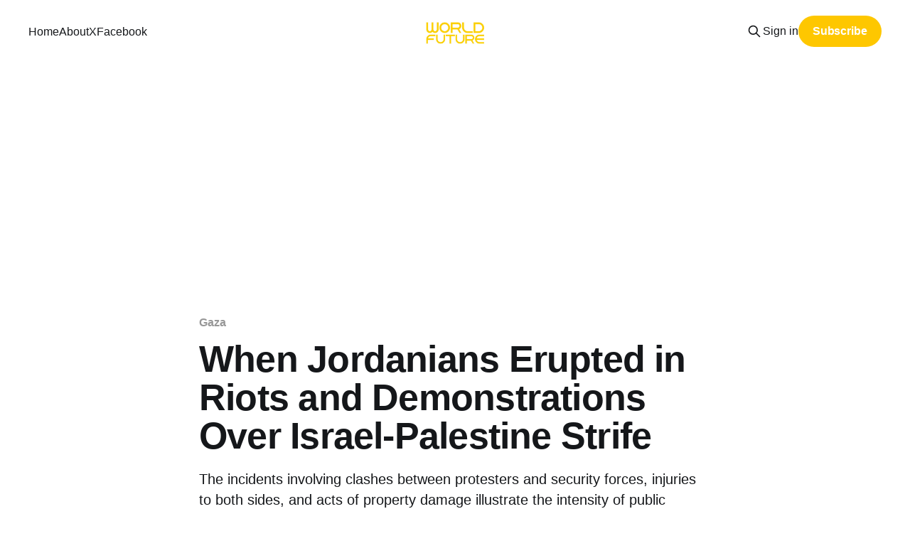

--- FILE ---
content_type: text/html; charset=utf-8
request_url: https://www.worldfuturetv.com/jordanians-riots-israel-palestine/
body_size: 8049
content:
<!DOCTYPE html>
<html lang="en">
<head>

    <title>When Jordanians Erupted in Riots and Demonstrations Over Israel-Palestine Strife</title>
    <meta charset="utf-8" />
    <meta http-equiv="X-UA-Compatible" content="IE=edge" />
    <meta name="HandheldFriendly" content="True" />
    <meta name="viewport" content="width=device-width, initial-scale=1.0" />
    
    <link rel="preload" as="style" href="https://www.worldfuturetv.com/assets/built/screen.css?v=1ddcf550de" />
    <link rel="preload" as="script" href="https://www.worldfuturetv.com/assets/built/casper.js?v=1ddcf550de" />

    <link rel="stylesheet" type="text/css" href="https://www.worldfuturetv.com/assets/built/screen.css?v=1ddcf550de" />

    <meta name="description" content="The incidents involving clashes between protesters and security forces, injuries to both sides, and acts of property damage illustrate the intensity of public sentiment surrounding this issue.">
    <link rel="icon" href="https://www.worldfuturetv.com/content/images/size/w256h256/2023/08/wficon.png" type="image/png">
    <link rel="canonical" href="https://www.worldfuturetv.com/jordanians-riots-israel-palestine/">
    <meta name="referrer" content="no-referrer-when-downgrade">
    
    <meta property="og:site_name" content="World Future">
    <meta property="og:type" content="article">
    <meta property="og:title" content="When Jordanians Erupted in Riots and Demonstrations Over Israel-Palestine Strife">
    <meta property="og:description" content="The incidents involving clashes between protesters and security forces, injuries to both sides, and acts of property damage illustrate the intensity of public sentiment surrounding this issue.">
    <meta property="og:url" content="https://www.worldfuturetv.com/jordanians-riots-israel-palestine/">
    <meta property="og:image" content="https://images.unsplash.com/photo-1547234935-80c7145ec969?crop&#x3D;entropy&amp;cs&#x3D;tinysrgb&amp;fit&#x3D;max&amp;fm&#x3D;jpg&amp;ixid&#x3D;M3wxMTc3M3wwfDF8c2VhcmNofDZ8fEpvcmRhbiUyMHB5cmFtaWRzfGVufDB8fHx8MTY5OTE2NDg4M3ww&amp;ixlib&#x3D;rb-4.0.3&amp;q&#x3D;80&amp;w&#x3D;2000">
    <meta property="article:published_time" content="2023-11-05T06:17:56.000Z">
    <meta property="article:modified_time" content="2023-11-05T06:17:56.000Z">
    <meta property="article:tag" content="Gaza">
    <meta property="article:tag" content="palestine">
    <meta property="article:tag" content="Jordanians riot">
    
    <meta property="article:publisher" content="https://www.facebook.com/WorldFutureTV">
    <meta property="article:author" content="https://www.facebook.com/KaziFMahmood/">
    <meta name="twitter:card" content="summary_large_image">
    <meta name="twitter:title" content="When Jordanians Erupted in Riots and Demonstrations Over Israel-Palestine Strife">
    <meta name="twitter:description" content="The incidents involving clashes between protesters and security forces, injuries to both sides, and acts of property damage illustrate the intensity of public sentiment surrounding this issue.">
    <meta name="twitter:url" content="https://www.worldfuturetv.com/jordanians-riots-israel-palestine/">
    <meta name="twitter:image" content="https://images.unsplash.com/photo-1547234935-80c7145ec969?crop&#x3D;entropy&amp;cs&#x3D;tinysrgb&amp;fit&#x3D;max&amp;fm&#x3D;jpg&amp;ixid&#x3D;M3wxMTc3M3wwfDF8c2VhcmNofDZ8fEpvcmRhbiUyMHB5cmFtaWRzfGVufDB8fHx8MTY5OTE2NDg4M3ww&amp;ixlib&#x3D;rb-4.0.3&amp;q&#x3D;80&amp;w&#x3D;2000">
    <meta name="twitter:label1" content="Written by">
    <meta name="twitter:data1" content="Kazi Mahmood">
    <meta name="twitter:label2" content="Filed under">
    <meta name="twitter:data2" content="Gaza, palestine, Jordanians riot">
    <meta name="twitter:site" content="@WorldFutureTV">
    <meta name="twitter:creator" content="@kazifmahmood">
    <meta property="og:image:width" content="1200">
    <meta property="og:image:height" content="797">
    
    <script type="application/ld+json">
{
    "@context": "https://schema.org",
    "@type": "Article",
    "publisher": {
        "@type": "Organization",
        "name": "World Future",
        "url": "https://www.worldfuturetv.com/",
        "logo": {
            "@type": "ImageObject",
            "url": "https://www.worldfuturetv.com/content/images/2023/08/logo.png"
        }
    },
    "author": {
        "@type": "Person",
        "name": "Kazi Mahmood",
        "image": {
            "@type": "ImageObject",
            "url": "https://www.worldfuturetv.com/content/images/2023/04/FripkFaaMAEy3o8.jpg",
            "width": 400,
            "height": 400
        },
        "url": "https://www.worldfuturetv.com/author/kazi/",
        "sameAs": [
            "https://latestmalaysia.com",
            "https://www.facebook.com/KaziFMahmood/",
            "https://x.com/kazifmahmood"
        ]
    },
    "headline": "When Jordanians Erupted in Riots and Demonstrations Over Israel-Palestine Strife",
    "url": "https://www.worldfuturetv.com/jordanians-riots-israel-palestine/",
    "datePublished": "2023-11-05T06:17:56.000Z",
    "dateModified": "2023-11-05T06:17:56.000Z",
    "image": {
        "@type": "ImageObject",
        "url": "https://images.unsplash.com/photo-1547234935-80c7145ec969?crop=entropy&cs=tinysrgb&fit=max&fm=jpg&ixid=M3wxMTc3M3wwfDF8c2VhcmNofDZ8fEpvcmRhbiUyMHB5cmFtaWRzfGVufDB8fHx8MTY5OTE2NDg4M3ww&ixlib=rb-4.0.3&q=80&w=2000",
        "width": 1200,
        "height": 797
    },
    "keywords": "Gaza, palestine, Jordanians riot",
    "description": "The incidents involving clashes between protesters and security forces, injuries to both sides, and acts of property damage illustrate the intensity of public sentiment surrounding this issue.",
    "mainEntityOfPage": "https://www.worldfuturetv.com/jordanians-riots-israel-palestine/"
}
    </script>

    <meta name="generator" content="Ghost 6.13">
    <link rel="alternate" type="application/rss+xml" title="World Future" href="https://www.worldfuturetv.com/rss/">
    <script defer src="https://cdn.jsdelivr.net/ghost/portal@~2.56/umd/portal.min.js" data-i18n="true" data-ghost="https://www.worldfuturetv.com/" data-key="0565a219c7c92db96a51e9751e" data-api="https://worldfuture.ghost.io/ghost/api/content/" data-locale="en" crossorigin="anonymous"></script><style id="gh-members-styles">.gh-post-upgrade-cta-content,
.gh-post-upgrade-cta {
    display: flex;
    flex-direction: column;
    align-items: center;
    font-family: -apple-system, BlinkMacSystemFont, 'Segoe UI', Roboto, Oxygen, Ubuntu, Cantarell, 'Open Sans', 'Helvetica Neue', sans-serif;
    text-align: center;
    width: 100%;
    color: #ffffff;
    font-size: 16px;
}

.gh-post-upgrade-cta-content {
    border-radius: 8px;
    padding: 40px 4vw;
}

.gh-post-upgrade-cta h2 {
    color: #ffffff;
    font-size: 28px;
    letter-spacing: -0.2px;
    margin: 0;
    padding: 0;
}

.gh-post-upgrade-cta p {
    margin: 20px 0 0;
    padding: 0;
}

.gh-post-upgrade-cta small {
    font-size: 16px;
    letter-spacing: -0.2px;
}

.gh-post-upgrade-cta a {
    color: #ffffff;
    cursor: pointer;
    font-weight: 500;
    box-shadow: none;
    text-decoration: underline;
}

.gh-post-upgrade-cta a:hover {
    color: #ffffff;
    opacity: 0.8;
    box-shadow: none;
    text-decoration: underline;
}

.gh-post-upgrade-cta a.gh-btn {
    display: block;
    background: #ffffff;
    text-decoration: none;
    margin: 28px 0 0;
    padding: 8px 18px;
    border-radius: 4px;
    font-size: 16px;
    font-weight: 600;
}

.gh-post-upgrade-cta a.gh-btn:hover {
    opacity: 0.92;
}</style>
    <script defer src="https://cdn.jsdelivr.net/ghost/sodo-search@~1.8/umd/sodo-search.min.js" data-key="0565a219c7c92db96a51e9751e" data-styles="https://cdn.jsdelivr.net/ghost/sodo-search@~1.8/umd/main.css" data-sodo-search="https://worldfuture.ghost.io/" data-locale="en" crossorigin="anonymous"></script>
    
    <link href="https://www.worldfuturetv.com/webmentions/receive/" rel="webmention">
    <script defer src="/public/cards.min.js?v=1ddcf550de"></script>
    <link rel="stylesheet" type="text/css" href="/public/cards.min.css?v=1ddcf550de">
    <script defer src="/public/comment-counts.min.js?v=1ddcf550de" data-ghost-comments-counts-api="https://www.worldfuturetv.com/members/api/comments/counts/"></script>
    <script defer src="/public/member-attribution.min.js?v=1ddcf550de"></script><style>:root {--ghost-accent-color: #fec700;}</style>
    <!-- Google Analytics -->
<script>
(function(i,s,o,g,r,a,m){i['GoogleAnalyticsObject']=r;i[r]=i[r]||function(){
(i[r].q=i[r].q||[]).push(arguments)},i[r].l=1*new Date();a=s.createElement(o),
m=s.getElementsByTagName(o)[0];a.async=1;a.src=g;m.parentNode.insertBefore(a,m)
})(window,document,'script','https://www.google-analytics.com/analytics.js','ga');

ga('create', 'UA-XXXXX-Y', 'auto');
ga('send', 'pageview');
</script>
<!-- End Google Analytics -->

<meta name="google-site-verification" content="B_XoWTk5DEN_oD7HswRm7z3Uk27Zf-SQ9yjVUPD-2t4" />


<!-- Google Tag Manager -->
<script>(function(w,d,s,l,i){w[l]=w[l]||[];w[l].push({'gtm.start':
new Date().getTime(),event:'gtm.js'});var f=d.getElementsByTagName(s)[0],
j=d.createElement(s),dl=l!='dataLayer'?'&l='+l:'';j.async=true;j.src=
'https://www.googletagmanager.com/gtm.js?id='+i+dl;f.parentNode.insertBefore(j,f);
})(window,document,'script','dataLayer','GTM-TSLNGPPG');</script>
<!-- End Google Tag Manager -->


<!-- Google tag (gtag.js) -->
<script async src="https://www.googletagmanager.com/gtag/js?id=UA-101166483-1"></script>
<script>
  window.dataLayer = window.dataLayer || [];
  function gtag(){dataLayer.push(arguments);}
  gtag('js', new Date());

  gtag('config', 'UA-101166483-1');
</script>

<script async src="https://pagead2.googlesyndication.com/pagead/js/adsbygoogle.js?client=ca-pub-5475981771945671"
     crossorigin="anonymous"></script>

</head>
<body class="post-template tag-gaza tag-hash-johan tag-palestine tag-jordanians-riot is-head-middle-logo">
<div class="viewport">

    <header id="gh-head" class="gh-head outer">
        <div class="gh-head-inner inner">
            <div class="gh-head-brand">
                <a class="gh-head-logo" href="https://www.worldfuturetv.com">
                        <img src="https://www.worldfuturetv.com/content/images/2023/08/logo.png" alt="World Future">
                </a>
                <button class="gh-search gh-icon-btn" aria-label="Search this site" data-ghost-search><svg xmlns="http://www.w3.org/2000/svg" fill="none" viewBox="0 0 24 24" stroke="currentColor" stroke-width="2" width="20" height="20"><path stroke-linecap="round" stroke-linejoin="round" d="M21 21l-6-6m2-5a7 7 0 11-14 0 7 7 0 0114 0z"></path></svg></button>
                <button class="gh-burger" aria-label="Main Menu"></button>
            </div>

            <nav class="gh-head-menu">
                <ul class="nav">
    <li class="nav-home"><a href="https://www.worldfuturetv.com/">Home</a></li>
    <li class="nav-about"><a href="https://www.worldfuturetv.com/about/">About</a></li>
    <li class="nav-x"><a href="https://x.com/WorldFutureTV">X</a></li>
    <li class="nav-facebook"><a href="/https://www.facebook.com/groups/561611347564615">Facebook</a></li>
</ul>

            </nav>

            <div class="gh-head-actions">
                    <button class="gh-search gh-icon-btn" aria-label="Search this site" data-ghost-search><svg xmlns="http://www.w3.org/2000/svg" fill="none" viewBox="0 0 24 24" stroke="currentColor" stroke-width="2" width="20" height="20"><path stroke-linecap="round" stroke-linejoin="round" d="M21 21l-6-6m2-5a7 7 0 11-14 0 7 7 0 0114 0z"></path></svg></button>
                    <div class="gh-head-members">
                                <a class="gh-head-link" href="#/portal/signin" data-portal="signin">Sign in</a>
                                <a class="gh-head-button" href="#/portal/signup" data-portal="signup">Subscribe</a>
                    </div>
            </div>
        </div>
    </header>

    <div class="site-content">
        



<main id="site-main" class="site-main">
<article class="article post tag-gaza tag-hash-johan tag-palestine tag-jordanians-riot ">

    <header class="article-header gh-canvas">

        <div class="article-tag post-card-tags">
                <span class="post-card-primary-tag">
                    <a href="/tag/gaza/">Gaza</a>
                </span>
        </div>

        <h1 class="article-title">When Jordanians Erupted in Riots and Demonstrations Over Israel-Palestine Strife</h1>

            <p class="article-excerpt">The incidents involving clashes between protesters and security forces, injuries to both sides, and acts of property damage illustrate the intensity of public sentiment surrounding this issue.</p>

        <div class="article-byline">
        <section class="article-byline-content">

            <ul class="author-list instapaper_ignore">
                <li class="author-list-item">
                    <a href="/author/kazi/" class="author-avatar" aria-label="Read more of Kazi Mahmood">
                        <img class="author-profile-image" src="/content/images/size/w100/2023/04/FripkFaaMAEy3o8.jpg" alt="Kazi Mahmood" />
                    </a>
                </li>
            </ul>

            <div class="article-byline-meta">
                <h4 class="author-name"><a href="/author/kazi/">Kazi Mahmood</a></h4>
                <div class="byline-meta-content">
                    <time class="byline-meta-date" datetime="2023-11-05">05 Nov 2023</time>
                        <span class="byline-reading-time"><span class="bull">&bull;</span> 2 min read</span>
                </div>
            </div>

        </section>
        </div>

            <figure class="article-image">
                <img
                    srcset="https://images.unsplash.com/photo-1547234935-80c7145ec969?crop&#x3D;entropy&amp;cs&#x3D;tinysrgb&amp;fit&#x3D;max&amp;fm&#x3D;jpg&amp;ixid&#x3D;M3wxMTc3M3wwfDF8c2VhcmNofDZ8fEpvcmRhbiUyMHB5cmFtaWRzfGVufDB8fHx8MTY5OTE2NDg4M3ww&amp;ixlib&#x3D;rb-4.0.3&amp;q&#x3D;80&amp;w&#x3D;300 300w,
                            https://images.unsplash.com/photo-1547234935-80c7145ec969?crop&#x3D;entropy&amp;cs&#x3D;tinysrgb&amp;fit&#x3D;max&amp;fm&#x3D;jpg&amp;ixid&#x3D;M3wxMTc3M3wwfDF8c2VhcmNofDZ8fEpvcmRhbiUyMHB5cmFtaWRzfGVufDB8fHx8MTY5OTE2NDg4M3ww&amp;ixlib&#x3D;rb-4.0.3&amp;q&#x3D;80&amp;w&#x3D;600 600w,
                            https://images.unsplash.com/photo-1547234935-80c7145ec969?crop&#x3D;entropy&amp;cs&#x3D;tinysrgb&amp;fit&#x3D;max&amp;fm&#x3D;jpg&amp;ixid&#x3D;M3wxMTc3M3wwfDF8c2VhcmNofDZ8fEpvcmRhbiUyMHB5cmFtaWRzfGVufDB8fHx8MTY5OTE2NDg4M3ww&amp;ixlib&#x3D;rb-4.0.3&amp;q&#x3D;80&amp;w&#x3D;1000 1000w,
                            https://images.unsplash.com/photo-1547234935-80c7145ec969?crop&#x3D;entropy&amp;cs&#x3D;tinysrgb&amp;fit&#x3D;max&amp;fm&#x3D;jpg&amp;ixid&#x3D;M3wxMTc3M3wwfDF8c2VhcmNofDZ8fEpvcmRhbiUyMHB5cmFtaWRzfGVufDB8fHx8MTY5OTE2NDg4M3ww&amp;ixlib&#x3D;rb-4.0.3&amp;q&#x3D;80&amp;w&#x3D;2000 2000w"
                    sizes="(min-width: 1400px) 1400px, 92vw"
                    src="https://images.unsplash.com/photo-1547234935-80c7145ec969?crop&#x3D;entropy&amp;cs&#x3D;tinysrgb&amp;fit&#x3D;max&amp;fm&#x3D;jpg&amp;ixid&#x3D;M3wxMTc3M3wwfDF8c2VhcmNofDZ8fEpvcmRhbiUyMHB5cmFtaWRzfGVufDB8fHx8MTY5OTE2NDg4M3ww&amp;ixlib&#x3D;rb-4.0.3&amp;q&#x3D;80&amp;w&#x3D;2000"
                    alt="GAZA"
                />
                    <figcaption><i><em class="italic" style="white-space: pre-wrap;">On October 20, 2023, thousands of Jordanians rallied in Amman to show their support for Hamas and protest against Israel's bombing campaign in Gaza- Photo by </em></i><a href="https://unsplash.com/@yuli_superson?utm_source=ghost&amp;utm_medium=referral&amp;utm_campaign=api-credit"><i><em class="italic" style="white-space: pre-wrap;">Juli Kosolapova</em></i></a><i><em class="italic" style="white-space: pre-wrap;"> / </em></i><a href="https://unsplash.com/?utm_source=ghost&amp;utm_medium=referral&amp;utm_campaign=api-credit"><i><em class="italic" style="white-space: pre-wrap;">Unsplash</em></i></a></figcaption>
            </figure>

    </header>

    <section class="gh-content gh-canvas">
        <p>In recent days, Jordan has witnessed a series of protests and riots that have centered around the ongoing Israel-Palestine conflict. These events have been marked by clashes between demonstrators and security forces, injuries to both protesters and police officers, and acts of property damage.</p><p>One notable incident occurred on October 18, 2023, when Jordanian anti-riot police clashed with protesters outside the Israeli embassy in Amman. During this confrontation, several members of Jordan's Public Security Department sustained injuries while dealing with riots in the Al Rabieh area near the embassy.</p><p>Just two days later, on October 20, 2023, thousands of Jordanians rallied in Amman to show their support for Hamas and protest against Israel's bombing campaign in Gaza. Riot police were deployed to block roads leading to the fortified embassy complex to maintain order. Demonstrators gathered near the Kaloti mosque in the capital, expressing their anguish and frustration over the situation.</p><h3 id="mass-protests">Mass protests</h3><p>The previous day, on October 19, 2023, Jordanian riot police pushed back thousands of protesters near the Israeli Embassy in Amman. In this instance, clashes erupted between the police and individuals who set nearby property on fire. The confrontations resulted in several police officers sustaining injuries. Throughout the country, mass protests by angry Jordanians continued to take place.</p><p><a href="https://www.worldfuturetv.com/grab-backlash-boycott-support-israel/">Read More News</a></p><figure class="kg-card kg-bookmark-card"><a class="kg-bookmark-container" href="https://www.worldfuturetv.com/grab-backlash-boycott-support-israel/"><div class="kg-bookmark-content"><div class="kg-bookmark-title">Grab Faces Backlash and Boycott Calls in Malaysia Over Allegations of Support for Israel</div><div class="kg-bookmark-description">In addition, Grab implemented measures to manage their social media platforms by disabling comments on their Instagram statement and limiting replies on Facebook and Twitter</div><div class="kg-bookmark-metadata"><img class="kg-bookmark-icon" src="https://www.worldfuturetv.com/content/images/size/w256h256/2023/08/wficon.png" alt=""><span class="kg-bookmark-author">World Future</span><span class="kg-bookmark-publisher">Johan Chairil</span></div></div><div class="kg-bookmark-thumbnail"><img src="https://images.unsplash.com/photo-1624957083543-9a67140fabfd?crop=entropy&amp;cs=tinysrgb&amp;fit=max&amp;fm=jpg&amp;ixid=M3wxMTc3M3wwfDF8c2VhcmNofDR8fEdyYWIlMjB8ZW58MHx8fHwxNjk5MDE1MDY2fDA&amp;ixlib=rb-4.0.3&amp;q=80&amp;w=2000" alt=""></div></a></figure><p>Another incident occurred on October 18, 2023, when protesters threw stones at Palestinian security forces in the occupied West Bank and at riot police in neighbouring <a href="https://www.youtube.com/watch?v=1C5O3JRjRhg&ref=worldfuturetv.com">Jordan</a>. The protesters expressed their anger towards their leaders for what they perceived as a failure to prevent the violence. In response to the demonstrations near the Israeli embassy in Amman, Jordanian police utilized tear gas to disperse the crowds.</p><p>Late in the evening on October 17, 2023, dozens of youths attempted to storm the heavily guarded Israeli embassy in Amman. However, security forces employed tear gas to disperse them and subsequently made several arrests.</p><p>These various instances of protests and riots in Jordan underscore the intense emotions surrounding the Israel-Palestine conflict. Demonstrators have expressed their anger and frustration at the ongoing violence and have called for an end to it. The situation remains volatile as public sentiment continues to be fueled by events on the ground.</p><h3 id="clashes-pit-protesters-and-police">Clashes pit protesters and police</h3><p>The recent wave of protests and riots in Jordan highlights the deep-rooted tensions and frustrations related to the Israel-Palestine conflict. The incidents involving clashes between protesters and security forces, injuries to both sides, and acts of property damage illustrate the intensity of public sentiment surrounding this issue.</p><p>The protests in support of Hamas and against Israel's bombing campaign in Gaza demonstrate the solidarity felt by many Jordanians towards the Palestinian cause. Meanwhile, the attempted storming of the Israeli embassy and the clashes with Palestinian security forces reflect the anger and disappointment directed towards leaders who are seen as failing to address the ongoing violence.</p>
    </section>

        <section class="article-comments gh-canvas">
            
        <script defer src="https://cdn.jsdelivr.net/ghost/comments-ui@~1.3/umd/comments-ui.min.js" data-locale="en" data-ghost-comments="https://www.worldfuturetv.com/" data-api="https://worldfuture.ghost.io/ghost/api/content/" data-admin="https://worldfuture.ghost.io/ghost/" data-key="0565a219c7c92db96a51e9751e" data-title="null" data-count="true" data-post-id="653cb76089d87000015cd64c" data-color-scheme="auto" data-avatar-saturation="60" data-accent-color="#fec700" data-comments-enabled="all" data-publication="World Future" crossorigin="anonymous"></script>
    
        </section>

</article>
</main>




            <aside class="read-more-wrap outer">
                <div class="read-more inner">
                        
<article class="post-card post">

    <a class="post-card-image-link" href="/pravind-living-another-planet-hindu-group-says-go-ground-take-laws-hands-2/">

        <img class="post-card-image"
            srcset="https://images.unsplash.com/photo-1489833143676-e47dff0c3ba5?crop&#x3D;entropy&amp;cs&#x3D;tinysrgb&amp;fit&#x3D;max&amp;fm&#x3D;jpg&amp;ixid&#x3D;M3wxMTc3M3wwfDF8c2VhcmNofDIyfHxtYXVyaXRpdXN8ZW58MHx8fHwxNzE0NjE3NjI5fDA&amp;ixlib&#x3D;rb-4.0.3&amp;q&#x3D;80&amp;w&#x3D;300 300w,
                    https://images.unsplash.com/photo-1489833143676-e47dff0c3ba5?crop&#x3D;entropy&amp;cs&#x3D;tinysrgb&amp;fit&#x3D;max&amp;fm&#x3D;jpg&amp;ixid&#x3D;M3wxMTc3M3wwfDF8c2VhcmNofDIyfHxtYXVyaXRpdXN8ZW58MHx8fHwxNzE0NjE3NjI5fDA&amp;ixlib&#x3D;rb-4.0.3&amp;q&#x3D;80&amp;w&#x3D;600 600w,
                    https://images.unsplash.com/photo-1489833143676-e47dff0c3ba5?crop&#x3D;entropy&amp;cs&#x3D;tinysrgb&amp;fit&#x3D;max&amp;fm&#x3D;jpg&amp;ixid&#x3D;M3wxMTc3M3wwfDF8c2VhcmNofDIyfHxtYXVyaXRpdXN8ZW58MHx8fHwxNzE0NjE3NjI5fDA&amp;ixlib&#x3D;rb-4.0.3&amp;q&#x3D;80&amp;w&#x3D;1000 1000w,
                    https://images.unsplash.com/photo-1489833143676-e47dff0c3ba5?crop&#x3D;entropy&amp;cs&#x3D;tinysrgb&amp;fit&#x3D;max&amp;fm&#x3D;jpg&amp;ixid&#x3D;M3wxMTc3M3wwfDF8c2VhcmNofDIyfHxtYXVyaXRpdXN8ZW58MHx8fHwxNzE0NjE3NjI5fDA&amp;ixlib&#x3D;rb-4.0.3&amp;q&#x3D;80&amp;w&#x3D;2000 2000w"
            sizes="(max-width: 1000px) 400px, 800px"
            src="https://images.unsplash.com/photo-1489833143676-e47dff0c3ba5?crop&#x3D;entropy&amp;cs&#x3D;tinysrgb&amp;fit&#x3D;max&amp;fm&#x3D;jpg&amp;ixid&#x3D;M3wxMTc3M3wwfDF8c2VhcmNofDIyfHxtYXVyaXRpdXN8ZW58MHx8fHwxNzE0NjE3NjI5fDA&amp;ixlib&#x3D;rb-4.0.3&amp;q&#x3D;80&amp;w&#x3D;600"
            alt="Mauritius"
            loading="lazy"
        />


    </a>

    <div class="post-card-content">

        <a class="post-card-content-link" href="/pravind-living-another-planet-hindu-group-says-go-ground-take-laws-hands-2/">
            <header class="post-card-header">
                <div class="post-card-tags">
                </div>
                <h2 class="post-card-title">
                    Is Pravind living on another planet: Hindu group to take laws into its hands
                </h2>
            </header>
                <div class="post-card-excerpt">Social media comments from people of various religious beliefs  in Mauritius are pointing out to the fact that neither Muslims nor Christians would deface a Hindu religious icon with ‘chicken’.</div>
        </a>

        <footer class="post-card-meta">
            <time class="post-card-meta-date" datetime="2026-01-18">18 Jan 2026</time>
                <span class="post-card-meta-length">3 min read</span>
                <script
    data-ghost-comment-count="6632fcaf914ae80001bacb03"
    data-ghost-comment-count-empty=""
    data-ghost-comment-count-singular="comment"
    data-ghost-comment-count-plural="comments"
    data-ghost-comment-count-tag="span"
    data-ghost-comment-count-class-name=""
    data-ghost-comment-count-autowrap="true"
>
</script>
        </footer>

    </div>

</article>
                        
<article class="post-card post">

    <a class="post-card-image-link" href="/anwar-coalition-strategymadani/">

        <img class="post-card-image"
            srcset="/content/images/size/w300/2026/01/IMG_0694.jpeg 300w,
                    /content/images/size/w600/2026/01/IMG_0694.jpeg 600w,
                    /content/images/size/w1000/2026/01/IMG_0694.jpeg 1000w,
                    /content/images/size/w2000/2026/01/IMG_0694.jpeg 2000w"
            sizes="(max-width: 1000px) 400px, 800px"
            src="/content/images/size/w600/2026/01/IMG_0694.jpeg"
            alt="Politics"
            loading="lazy"
        />


    </a>

    <div class="post-card-content">

        <a class="post-card-content-link" href="/anwar-coalition-strategymadani/">
            <header class="post-card-header">
                <div class="post-card-tags">
                </div>
                <h2 class="post-card-title">
                    Anwar Ibrahim&#x27;s Coalition Strategy: Keep Madani Alive. But At What Cost?
                </h2>
            </header>
                <div class="post-card-excerpt">Despite apparent stability, vulnerabilities persist: coalition compromises risk alienating PH&#39;s base, UMNO unrest could escalate (especially post its March 2026 assembly)</div>
        </a>

        <footer class="post-card-meta">
            <time class="post-card-meta-date" datetime="2026-01-16">16 Jan 2026</time>
                <span class="post-card-meta-length">2 min read</span>
                <script
    data-ghost-comment-count="6960fa7b9c27220001594242"
    data-ghost-comment-count-empty=""
    data-ghost-comment-count-singular="comment"
    data-ghost-comment-count-plural="comments"
    data-ghost-comment-count-tag="span"
    data-ghost-comment-count-class-name=""
    data-ghost-comment-count-autowrap="true"
>
</script>
        </footer>

    </div>

</article>
                        
<article class="post-card post featured">

    <a class="post-card-image-link" href="/pas-bersatu-civil-war/">

        <img class="post-card-image"
            srcset="/content/images/size/w300/2026/01/PHOTO-2026-01-11-07-18-54.jpg 300w,
                    /content/images/size/w600/2026/01/PHOTO-2026-01-11-07-18-54.jpg 600w,
                    /content/images/size/w1000/2026/01/PHOTO-2026-01-11-07-18-54.jpg 1000w,
                    /content/images/size/w2000/2026/01/PHOTO-2026-01-11-07-18-54.jpg 2000w"
            sizes="(max-width: 1000px) 400px, 800px"
            src="/content/images/size/w600/2026/01/PHOTO-2026-01-11-07-18-54.jpg"
            alt="Politics"
            loading="lazy"
        />


    </a>

    <div class="post-card-content">

        <a class="post-card-content-link" href="/pas-bersatu-civil-war/">
            <header class="post-card-header">
                <div class="post-card-tags">
                        <span class="post-card-featured"><svg width="16" height="17" viewBox="0 0 16 17" fill="none" xmlns="http://www.w3.org/2000/svg">
    <path d="M4.49365 4.58752C3.53115 6.03752 2.74365 7.70002 2.74365 9.25002C2.74365 10.6424 3.29678 11.9778 4.28134 12.9623C5.26591 13.9469 6.60127 14.5 7.99365 14.5C9.38604 14.5 10.7214 13.9469 11.706 12.9623C12.6905 11.9778 13.2437 10.6424 13.2437 9.25002C13.2437 6.00002 10.9937 3.50002 9.16865 1.68127L6.99365 6.25002L4.49365 4.58752Z" stroke="currentColor" stroke-width="2" stroke-linecap="round" stroke-linejoin="round"></path>
</svg> Featured</span>
                </div>
                <h2 class="post-card-title">
                    PAS vs Bersatu Civil War Hands Anwar a Lifeline... But Najib&#x27;s Jail Term Could Snap It
                </h2>
            </header>
                <div class="post-card-excerpt">There is a need to understand the shadows at play — the betrayals are real, the agendas hidden, and Anwar&#39;s pragmatism masterful...but a week is always too long in politics</div>
        </a>

        <footer class="post-card-meta">
            <time class="post-card-meta-date" datetime="2026-01-11">11 Jan 2026</time>
                <span class="post-card-meta-length">4 min read</span>
                <script
    data-ghost-comment-count="6960fbb89c27220001594257"
    data-ghost-comment-count-empty=""
    data-ghost-comment-count-singular="comment"
    data-ghost-comment-count-plural="comments"
    data-ghost-comment-count-tag="span"
    data-ghost-comment-count-class-name=""
    data-ghost-comment-count-autowrap="true"
>
</script>
        </footer>

    </div>

</article>
                </div>
            </aside>



    </div>

    <footer class="site-footer outer">
        <div class="inner">
            <section class="copyright"><a href="https://www.worldfuturetv.com">World Future</a> &copy; 2026</section>
            <nav class="site-footer-nav">
                <ul class="nav">
    <li class="nav-sign-up"><a href="#/portal/">Sign up</a></li>
</ul>

            </nav>
            <div class="gh-powered-by"><a href="https://ghost.org/" target="_blank" rel="noopener">Powered by Ghost</a></div>
        </div>
    </footer>

</div>

    <div class="pswp" tabindex="-1" role="dialog" aria-hidden="true">
    <div class="pswp__bg"></div>

    <div class="pswp__scroll-wrap">
        <div class="pswp__container">
            <div class="pswp__item"></div>
            <div class="pswp__item"></div>
            <div class="pswp__item"></div>
        </div>

        <div class="pswp__ui pswp__ui--hidden">
            <div class="pswp__top-bar">
                <div class="pswp__counter"></div>

                <button class="pswp__button pswp__button--close" title="Close (Esc)"></button>
                <button class="pswp__button pswp__button--share" title="Share"></button>
                <button class="pswp__button pswp__button--fs" title="Toggle fullscreen"></button>
                <button class="pswp__button pswp__button--zoom" title="Zoom in/out"></button>

                <div class="pswp__preloader">
                    <div class="pswp__preloader__icn">
                        <div class="pswp__preloader__cut">
                            <div class="pswp__preloader__donut"></div>
                        </div>
                    </div>
                </div>
            </div>

            <div class="pswp__share-modal pswp__share-modal--hidden pswp__single-tap">
                <div class="pswp__share-tooltip"></div>
            </div>

            <button class="pswp__button pswp__button--arrow--left" title="Previous (arrow left)"></button>
            <button class="pswp__button pswp__button--arrow--right" title="Next (arrow right)"></button>

            <div class="pswp__caption">
                <div class="pswp__caption__center"></div>
            </div>
        </div>
    </div>
</div>
<script
    src="https://code.jquery.com/jquery-3.5.1.min.js"
    integrity="sha256-9/aliU8dGd2tb6OSsuzixeV4y/faTqgFtohetphbbj0="
    crossorigin="anonymous">
</script>
<script src="https://www.worldfuturetv.com/assets/built/casper.js?v=1ddcf550de"></script>
<script>
$(document).ready(function () {
    // Mobile Menu Trigger
    $('.gh-burger').click(function () {
        $('body').toggleClass('gh-head-open');
    });
    // FitVids - Makes video embeds responsive
    $(".gh-content").fitVids();
});
</script>

<!-- Google Tag Manager (noscript) -->
<noscript><iframe src="https://www.googletagmanager.com/ns.html?id=GTM-TSLNGPPG"
height="0" width="0" style="display:none;visibility:hidden"></iframe></noscript>
<!-- End Google Tag Manager (noscript) -->

</body>
</html>


--- FILE ---
content_type: text/html; charset=utf-8
request_url: https://www.google.com/recaptcha/api2/aframe
body_size: 265
content:
<!DOCTYPE HTML><html><head><meta http-equiv="content-type" content="text/html; charset=UTF-8"></head><body><script nonce="6g4HRTnbSa-aiepqFRztMA">/** Anti-fraud and anti-abuse applications only. See google.com/recaptcha */ try{var clients={'sodar':'https://pagead2.googlesyndication.com/pagead/sodar?'};window.addEventListener("message",function(a){try{if(a.source===window.parent){var b=JSON.parse(a.data);var c=clients[b['id']];if(c){var d=document.createElement('img');d.src=c+b['params']+'&rc='+(localStorage.getItem("rc::a")?sessionStorage.getItem("rc::b"):"");window.document.body.appendChild(d);sessionStorage.setItem("rc::e",parseInt(sessionStorage.getItem("rc::e")||0)+1);localStorage.setItem("rc::h",'1769054401162');}}}catch(b){}});window.parent.postMessage("_grecaptcha_ready", "*");}catch(b){}</script></body></html>